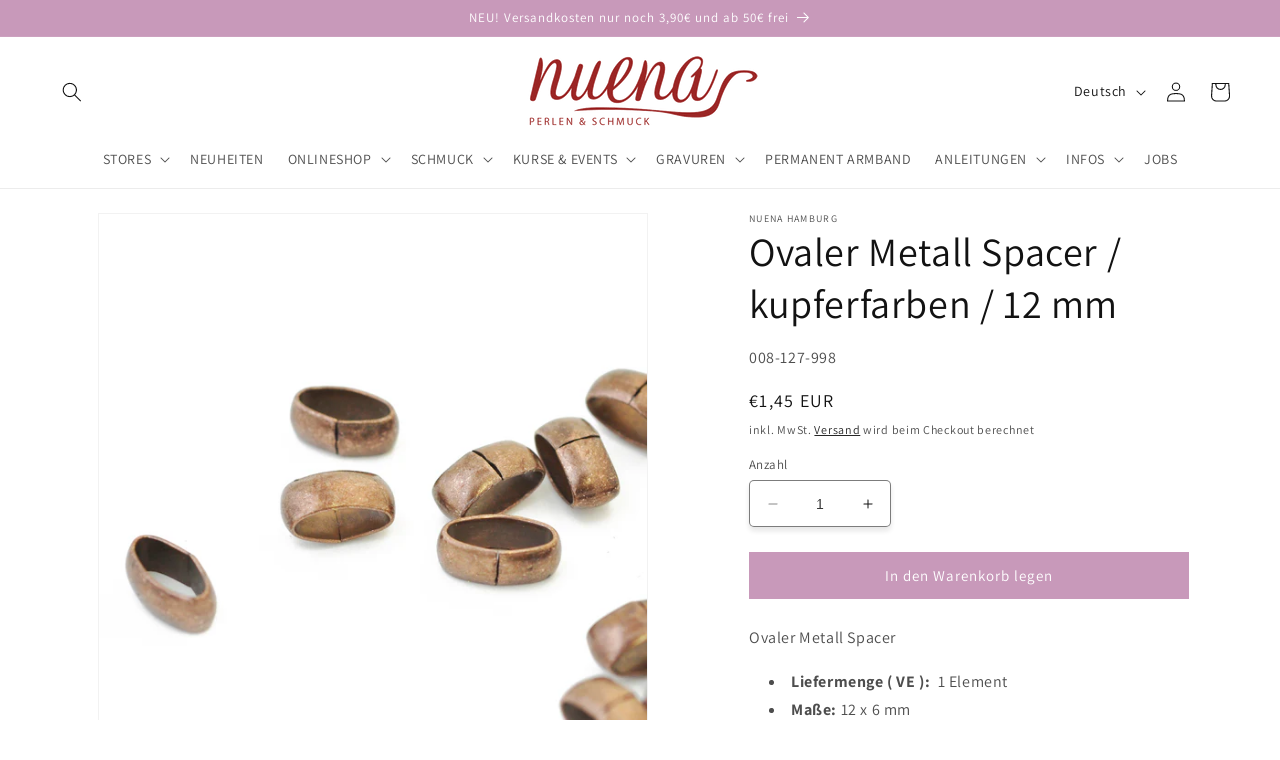

--- FILE ---
content_type: application/javascript; charset=utf-8
request_url: https://searchanise-ef84.kxcdn.com/preload_data.0F1F3x7t4k.js
body_size: 11147
content:
window.Searchanise.preloadedSuggestions=['shamballa band','miyuki rocailles','charm anhänger','anhänger gold','katsuki perlen','miyuki delica','preciosa rocailles','süßwasser perlen','buchstaben perlen','edelstahl vergoldet','perle gold','preciosa glasschliffperlen','anhänger silber','perlen gold','elastisches gummiband','miracle perle','quetschperlen silber','anhänger edelstahl','perlen grün','acryl perlen','mini quaste','gold perlen','charm armband','verschluss karabiner','smiley perle','quetschperlen vergoldet','miyuki rocailles 11/0','edelstahl anhänger','delica miyuki','magic perlen','perlen silber','rose gold','glas perlen','tila perlen','plättchen anhänger','perlen neon','evil eye','perlen weiß','buchstaben anhänger','herz gold','edelstahl kette','herz anhänger','porzellan perle','miracle perlen','perlen buchstaben','perlen 4 mm','silber vergoldet','perlen 2mm','endkappen & kalotten','permanent armband','charm gold','perlen blau','kristall anhänger','briolette strang','süsswasser perlen strang','smiley anhänger','verbinder anhänger','katsuki scheiben perlen strang','delica perlen','nylon band','perlen schwarz','öse bindering','stern anhänger','perle schwarz','shamballa perlen','perlen 4mm','muschel anhänger','hamburg anhänger','zwischenteile silber','perlen 3mm','charms gold','farfalle perlen','anhänger vergoldet','schmuckdraht gold','blume des lebens','schlüssel anhänger','edelstahl kugel','herz silber','rocailles 2,6 mm','miyuki tila','verlängerungskettchen mit','charm gold anhänger','glasperlen 4mm','perlen 1,6mm','swarovski crystals','perlen strang','perle grün','rocailles gestreift','shamballa band 0,7mm','briolette facettiert','schildkröte gold','zwischenteile gold','lava perlen','edelstahl perlen','perlen braun','silber 925 verbinder','armbänder rocailles','perle silber','edelstein strang','bunte perlen','lila perlen','perlmutt perlen','rosenquarz perlen','goldene perlen','jade perle','edelstein mondstein','ohrringe gold','miyuki tila perlen','jade edelstein','perlen set','gummibären anhänger','miyuki delica 11/0','miyuki 2mm','federring verschluss','karabiner gold','herz perle','katsuki armband','kreuz anhänger','öse geschlossen','ketten anhänger','daisy gänseblümchen','kette gold','karabiner verschluss 925er silber','zwischenteile metall','rosa perlen','kauri muschel','bänder um armbänder selber machen','perlen pink','alle perlen','perle pink','glasschliffperlen 3mm','edelstahl verlängerungskettchen','perle türkis','elastisches stoffband','peace anhänger','ohrstecker mit öse','ohrringe selber machen','edelstein perlen','lederband mit verschluss','miracle 4 mm','rocailles 2mm','amethyst perlen','mini quasten','süsswasserperlen weiss','gestreifte perlen','buddha perlen','kaschierperle verdeckperle','blumen perlen','delica mix','anhänger perle','miyuki duracoat','perlen rosa','sterling silber','gutschein online','glass bead','perlen orange','rocailles gold','ring gold','kugeln gold','perlen mix','kleine kugeln acryl','mond anhänger','perlen 2,6mm','aquamarin perle','perlen 3 mm','biege ring','perle blau','grosse perle','draht edelstahl','creolen gold','schmetterling anhänger','kugel silber','rocailles 4,5 mm','925er silb','ohrringe silber','perlen lila','kristall perlen','holz perlen','kleeblatt anhänger','nietstifte gold','süßwasserperlen oliven','seestern anhänger','charms silber','magnetverschluss silber','anker silber','perlen 6 mm','silber perle','perlen gestreift','miyuki fädelgarn','miracle perle 16 mm','edelstein 4mm','schildkröte silber','ketten handyketten','buchstaben silber','bänder fur makramee','glasperlen 3mm','draht silber','achat edelstein','sandelholz strang','schmuckdraht silber','gold kette','blau weiß gestreift','scheiben perlen','engel anhänger','papierboot kette','amazonit türkis','rote perlen','schleife anhänger','4mm perle','stern silber','tila armband','paperclip edelstahl','perlen 6mm','perlmutt stern','diy set','miyuki grün','anhänger kette','draht gold','lapis lazuli','perle armbänder','perlen nadel','festival armbänder','miyuki garn','anker verbinder','swarovski xilion bicone','miyuki gold','ring silber','herz emaille','lederband schwarz','perlen holz','franzbrötchen anhänger','preciosa rocailles gestreift','satin band','mini schildkröte','4mm neon glasschliffperlen','3d perlen','lava stein','magnet verschluss','armband edelstahl','charm silber','perle weiss','fimo anhänger','miyuki nadel','miyuki 11 silk','charms silberfarben','rose perlen','perlmutt blume','vergoldete quetschperlen','infinity verbinder','perlen 2 mm','perlen goldfarben','mini anhänger','perlen kupfer','charms edelstahl','silber verlängerungskettchen','perle rot','rocailles grün','strang glasperlen','anhänger rosevergoldet','perlen mint','rosa perle','quetschperlen rosévergoldet','preciosa neon pink','perlen rot','röhrchen silber','tropfen anhänger','bicone 4mm','jade tropfen','anhänger armband','miyuki faden','perle 12 mm','hamburg charms','perlen 5 mm','edelstein facettiert','buchstaben bunt','große perlen','stern gold','ring verschluss','edelstahl verschluss nuena','anhänger herz','braune perlen','perle 4mm','tigerauge edelstein','miyuki perlen','kugel gold','gold anhänger','koralle opak','anhänger für armbänder','perlen grün 2mm','perle lila','perlen weis','perle rosa','buchstabe silber','öse bindering silber','tschechische perlen','charm ketten','schmuck material','perlen 8mm','schwarze perlen','nietstifte dünn','anker anhänger','edelstein 6mm','makramee armband','papierboot ohrstecker','rocailles 4mm','bicone 3mm','briolette 6 mm','perlen für armbänder','amethyst edelstein','shamballa band nylon','schmuck gummiband','perlen edelstahl','spacer vergoldet','cream pearl','lotusblüte anhänger','miyuki mix','rocailles 4 mm','weiß perlen','origami boot','holzperlen 10 mm','obsidian edelstein','swarovski 3mm','perle 10mm','magic perlen 8 mm','perlen mit grossloch','perlen grau','charm anhänger silber','rocailles blau','rocailles 3mm','anhänger silber 925','anhänger hund','polaris perle','rocailles perlen 2mm','miyuki rocailles 8/0','gold perle','strang turmalin','mini creolen','beige pearl','ohrhaken edelstahl','smiley gold','ösen gold','lapislazuli dunkelblau','glieder kette','glasperle kugel','perle mondstein','perlenbrett auffädelhilfe','rocailles stifte','papier schiff','perlen blau weiß gestreift','edelstahl öse','3mm perlen','buchstabe gold','sonnen anhänger','edelstein scheibe','artistic wire','preciosa rocailles 2','diy anhänger','kugeln metall','perlen stränge','miyuki neon','herz rosé','perlen beige','baby füsse','klappendstück endkappe','ösen edelstahl','quetschröhrchen klein','quaste mini','kugel 6mm','aventurin edelstein','brillenband schlaufe','geburtstag party','perlen vergoldet','blaue perlen','2,6 mm perlen','zahlen perlen','perlen sets','acryl smiley','elefant mini','perlen alle','spaltring edelstahl','silber perlen','preciosa bicone rondelle','holzperlen 7mm','delica 2mm','kalotte gold','verschluss ring','schlüsselring für','selber machen','edelstahl spaltring','anhänger fische','nietstifte 0,5mm','rocailles silber','anker gold','perlen süßwasser','rocailles weiß','neon pink','gänseblümchen glas','neon orange','peace zeichen','perlen bunt','porzellan blume','perle silikon','labradorit edelstein','nietstift edelstahl','gold 2mm','miyuki rocailles silber','edelstahl donut','anhänger rund','mini kristall anhänger','tube perlen','schildkröte acryl','tibet elefant','preciosa glasschliffperlen 4mm','stein grun','chili schote','buchstaben kette','edelstein kugel','edelstahl scheiben','swarovski rund facettiert','amazonit edelstein','mala ketten','große perlen bunt','permanent armbänder','glas perl','perlen grose','perle braun','echte perlen','anhänger blume','perle vergoldet','leder kette','griffin perlseide','miracle armband','tila metallic','kleeblatt charm','make a wish','metall anhänger','perlen brett','anhänger bär','edelstein grün','edelstahl armband','amazonit strang','perlen 12 mm','preciosa rocailles 2mm','925er sterling','süsswasser weiss oval','perle 8mm','hund ballon','öse edelstahl','perlen klein','buchstaben gold','tannenbaum ohrringe','charms weihnachtliches','preciosa rocailles blau weiss gestreift','perle orange','herz deluxe','miyuki rocailles 2mm','kleine perlen','edelstein tropfen','mini muschel','süßwasserperlen 3-4mm','kette mir gravur','kugeln silber','armband gold','fluorit edelstein','yin yang','delica duracoat','perlen halsketten','preciosa rocaille','edelstahl verschluss','perlen herz','super kleber','anhänger rose','good vibes','tila armband sets','karabiner edelstahl','edelstein perle','silber charms','perle natur','silber anhänger','preciosa glasschliffperlen 3mm','anhänger in gold','rose anhänger','sternzeichen anhänger','quetschröhrchen gross','2mm bänder','anhänger sonne','perle glas','perlen rund','blau perle','glaswachsperlen perle','blümchen zwischenteile','delica perlen 1,6mm','grün edelstein','enten anhänger','herz charm','rivoli 14mm','vergoldet wasserfest','imperial jaspis','perlen matt','anhänger stern','anhänger klein','stein anhänger','rocailles gelb','gravur rückseite','anhänger engel','rocailles perlen','herz rot','rocailles perlen gold','rocailles 2 mm','6mm katsukischeiben','quetschperlen gold','buddha kopf','tila gold','edelstahl gold','weisse perlen','miyuki silber','anhänger ass','verbinder v','rosenquarz armband','kristall verbinder','granat edelstein','verschluss kette','öse gold','runde perlen','neon perlen','federringverschluss vergoldet','edelstein 12mm','anhänger tiere','muschel gold','samt band','perlen rund 6mm','pink perle','weiße perle','8mm perle','perlen creme','ringe verschluss','love verbinder','gold ring','versteck perlen','holzperlen 12mm','armband anhänger','nuena anhänger','briolette 2mm','medaillon anhänger','verschluss vergoldet','edelstahl verlängerungskettchen mit anhänger vergoldet 55mm 1 stk','perle aus glas','edelstahl ösen','strang perlen','anhänger sternzeichen','katsuki 4 mm','duracoat gold galvanized','anhänger o','perle 2mm','citrine gelb','buchstabenperlen gold','perlmutt perle','ringe edelstahl','unicorn anhänger','achat 8mm','hamburg plättchen','band 0,5 mm','katsuki 6mm','gold anhänger rund','edelstahl herz','ring zum biegen von ösen','kette edelstahl','onyx edelstein','20 mm perle','anhänger schleife','schneeflocke silber','miyuki duracoat vergoldete','glas anhänger','webband 10mm','anhänger münze','verbinder silber','zur schmuckherstellung','anhänger buchstabe','anhänger rund gold','kugeln 3mm','tila beads','evil eye anhänger','mini zirkon','collierschlaufe klein','perlen smiley','rocailles mix','ketten verschluss','edelstahl kugel massiv','karabiner verschluss edelstahl','band love','edelstahl rosegold','charm family','miyuki long','anhänger weihnachten','perle 30 mm','925er sterling silber','ohrstecker mit kette & öse gold','perlen weihnachten','rosenquarz strang','delica db','perlen 16 mm','perlen schwarz 5 mm','mondstein perlen','perlen rund 4mm','perle grau','flower of life','neon gelb','bindering silber','preciosa rocailles 4,5mm','quetschperle silber','verschlüsse silber','kugel edelstahl','stern edelstahl','fisch perle','charm necklace','edelstein 10mm','verschluss für bänder','jade pink','perle 6mm','kette mit buchstabe','metall engelsflügel','türkis opal','miyuki rocailles 15/0','delica blau','edelsteine 4mm','make-a-wish armband','armband kinder','pastel 2mm','perlen 8 mm','armband miracle','perlen acryl','anhänger coin','armband herz','verbinder gold','charm kette','metall gold','edelstein tr','perlen rocailles','beadalon wildfire','kugel 4mm','silber kugel','gummibären teddy','perlennadel klassisch','rocailles rot','notenschlüssel anhänger','perle blume','sterne gold','ketten bänder','silberne perlen','katze anhänger','edelstein malachit','karabiner rosevergoldet','briolette grün','lotus verbinder','perlen neon pink','süsswasserperlen strang','armbänder personalisierbarer','edelstahl kette vergoldet','spacer silber','kleine delfine','howlith edelstein','preciosa bicone','edelstein 8mm','shop the look','halskette vergoldet','mini strass','rocailles opak','schmuck band','baum des lebens','swarovski perlen','perle herz','mini stern','böhmische perlen','mini stern anhänger','perlen rosegold','creole mini','preciosa gestreift','stopperperle für','jaspis hellblau','perlenwebrahmen aus','ø 12 mm','verbinder 925er','6mm perlen','charm edelstahl','perlen grün 4mm','bänder 0,7 mm','rund gold','gelb perlen','perlen sortierbox','dein charmarmband','2mm silber','edelstahl kette meterware','glasperle beige','taschenanhänger liefermenge','hand der fatima','perlen 5mm','hasulith schmuckkleber','perle großloch','armband perlen','perle lang','acryl blüte','band makramee','kugel diamantiert','kugel 3mm','rocailles orange','band schwarz','perlen doppelbohrung','bindering offen','binderinge silber','glasperle 8mm','rondelle bead','weiss matt','verschluss armband','magic perlen bunt','dat boot','perlen golden','edelstahl ring','stein weiss','brisuren ohrringe','verschluss perlen','edelstahlkugeln massiv','polarstern anhänger','robustes nylonband','hamza anhänger','verschluss silber','anhänger kompass','welle silberfarben','schutzengel gold','dreieck perlenschaufel','24 karat gold','o bead','mama armband','makramee armbänder','perlen rund gold','lebensblume anhänger','rauchquarz edelstein','blau grün','armband silber','buchstabe h','gold rocailles','swarovski herz','silber kugeln','perlen anhänger','ohrhaken silber','verschluss edelstahl','grau achat','band 2mm','perle perlmutt','kristall tropfen','miyuki half tila','rocailles 5mm','half tila','capri blau','perlen rocailles 2,6mm','bergkristall edelstein','faden für perlen','perlen 1,5 mm','ohrhaken gold','fädelgarn perlennadel','rocailles perlen 2,6 mm','armband namen','silber anhänger 925','6mm perle','kunststoff perlen','kolibri anhänger','leuchtturm anhänger','delica opaque','delica eggshell','flügel anhänger','preciosa perlen','perlen 10 mm','perlen 4,5mm','morsezeichen fertigen','werkzeug set','kugel 925 silber','karabiner verschluss vergoldet','spacer edelstahl','silber 4mm','glasperlen gold','würfel 8 mm','rocailles beige','miracle perle 4 mm','band elastisches','edelstein nuggets','quadratische perlen','große bohrung','edelstahl diy kette','blau weiß','elbphilharmonie anhänger','perlenkappen silber','kleine armband perlen','perlen hell','rose vergoldet anhänger','charm perle','925 silber rosevergoldet','rocailles 1,5mm','edelstahl vergoldet ring','buchstabe charm','jade altrosa','ring 925 silber','perle dunkelblau','kupfer perlen','perlen in grün','glasperlen schwarz','silber seestern','perlen edelsteine 8mm','graue perlen','i love','anhänger aus glas','glass perle','magnetverschluss gol','preciosa bicone rondelle bead','ketten meterware','glasperlen 6 mm','perle blau weiss','to rocailles','meer perlen','landschaftsjaspis edelstein','textilband stoffband','roter jaspis','2,6mm perlen','geburtstag bei nuena','18k vergoldet','web band','choker kette','swarovski kugeln','silikon schiebeverschluss','edelstahl stern','edelstahl perle gold','delica 1,6 mm','hämatit gold','blauer chalcedon','fimo perlen','perle transparent','sea opal','delica neon','big eye nadel','kristall tropfen anhänger','miyuki rocailles rün','kugel 12mm','miyuki 3mm','board dieser','white opal','gold kugeln','edelstein tigerauge','zarte kette','mini mond','ring rose','schmuckdraht 1 mm','jade mint','schlüsselanhänger aus','herzen edelstahl','perle tuerkis','armband personalisiert','anhänger glas','rot weiß gestreift','miyuki rocailles grün','anhänger herz gold','jade 4mm','perle buchstaben','glasperlen 6mm','miracle perlen mm','neon delica','rocailles pink','tila miyuki','anhänger freundinnen','edelstein 2mm','weiße perlen groß','perle bunt','montierter verschluss','rocailles grau','rocailles perlen weiß','lapislazuli blau','miyuki rocaille','edelstein howlith','perle würfel','edelstein rechteck','perlen 7mm','zircon perle','strang glasperlen 4mm','edelstahl verschlüsse','armband vergoldet','scheiben gold','miyuki beading','glasschliffperlen schwarz','armband mit gravurplättchen','flache perlen','bicycle charm basic edelstahl kette','herz edelstahl','perlen trenner','4mm edelstein','grün weiß gestreift','perlen armband','charm armbänder','griffin perlseide or','gold armband','nietstift rosegold','filigrane perlenkappen','katsuki strang 4 mm','band 0,7 mm','kugel vergoldet','quarter tila','herzen gold','öse bindering silber vergoldet','rocailles schwarz','anhänger welle','rainbow pastell perlen','herz metall','2mm perlen','pfote anhänger','perlen 10mm','edelstein blau','anhänger rot','perlen blau weiß','perlen 925er','charm blüte','fusskettchen etc','miyuki duracoat vergoldete elemente','perle gestreift','silber kette','perlen tropfen','verbinder ringe','pferd anhänger','10mm farbe','spacer rosegoldfarben','ohm anhänger','hämatit mini','verschluss messing','edelstahl charm','schwarz 4mm','anhänger emailli','gold verschlüsse','mini kristall','edelsteine facettiert','perle anhänger','quetschperlen 4 in','erdbeer emaille','miracle perle 20mm','buchstabe f','miyuki rocailles 8/0 duracoat gold galvanized','edelstein oval','donut zwischenteil','kette meterware','schutzengel verbinder','schwarz 6 mm','kalotte klappkalotte','herz kette','buddha acryl','briolette blau','anhänger ente','ring gelötet','blatt anhänger','herz perlen','draht kette','edelstahl schiebeverschluss','armband auge','armband mit gravur','perle glitzer','kugelkette vergoldet','zwischenteil silber','metall herz','naturstein rot','foto armband','ö buchstabe','edelstahl kugel 6mm','karabinerverschluß silber','goldene scheibe','miyuki delica perlen','verbinder unendlichkeitszeichen','süsswasserperle blau','24 k charms','baby armband','chinesiche glückskatze','sternen perlen','verschlusse gold','om anhänger','delica gold','eifelturm gold','edelstein 14mm','papierschiff kette','weisse perle mit buchstaben','herz rosa','perlen weiß glas','ø 14 mm','möwe anhänger','edelstein perlen schwarz','gravur anhänger','perlen charms','anhänger verbinder','perlen green','silber ohrringe','armband partnerarmband','koralle anhänger','grün 4mm','glasschliff grün 4mm','edelstahl perlen vergoldet','rocailles cream pearl','selber design','perlen charm','stränge holzperlen','buchstabe n','charm tier','neon grün','rocailles 4,5mm','charms gold farben','buchstaben charms','öse schlüsselanhänger','perle weiß blau','or ca','blau gestreift','messing perlen','kugel 4 mm','perle neon opak','kugel 14 mm','glasperle rund','hamburg charm','armband selber machen','charm schleife','miyuki perlen 2mm','ring für anhänger','neon rainbow','karneol variiert','schmuck selber machen','auffädelhilfe sortierbrett','crimpzange profi','schmuck ringe','perlen dunkelblau 3mm','edelstahl ketten','flieder perle','monstera anhänger','glasperle lila','glasperle grün','doppel öse','creole mit anhänger','perle gelb','anhänger tropfen','auge armband','öse bindering edelstahl','lila opal','rocailles 3 mm','buchstabe l','scheibe 4mm','sterling silber kugeln','silber 4 mm','grün charm','perle violett','kette silber','perlen blau edelstein','glas pink','perlen apricot','armband stern','gold galvanized','segelseil kordel','perle neon','perle stern','armband charm','perlen 2cm','perlen marmoriert','perlen weiß 3mm','pastell mix','ohrringe perlen','perlen gelb','glasperle pink','silber miyuki','blüten perle','creole silber vergoldet','acryl kugeln silberfarben ø 4 mm','anhänger muschel','eckige perlen','reisen anhänger','armband metall','berg anhänger','befestigung von','engel armbänder','silber armband','armband boot','herz silberfarben','s buchstaben','gold miyuki','anhänger plättchen','federringverschluss vergrossert','neon gr','strand beach','d ring','kugeln rosevergoldet','kreuz kreuz','glasperlen opal','edelstein trommel','opal anhänger','perlen jadekugeln','polaris perle pink','peace weiss','herzperlen gemischt','disco balls','best friends','nylonband orange','edelstahl kugeln','armband für anhänger','türkis edelstein','miyuki rocailles 2 mm','jade armbänder','4mm weiß','garn mit verschluss','anhänger rosa','edelstahl welle','miyuki rocailles beige','schmuckdraht vergoldet','anhänger 925er','längliche perlen','steuerrad anhänger','perlen sterne','1,6mm gold','kunststoff perle','starter set','lebensblume silber','lotusblüte edelstahl','quaste braun','gänseblümchen aus glas','earring fliegenpilz','runde metallperlen','porzellan blüte','verschluss elastisches band','perlen 2,5 mm','beadalon mm','perle mit grosslochperle','2mm gold','perlennadel aufgezogen','briolette strang mm','aus glas','armband buchstaben','perlseide mit','perle rosegoldfarben','edelstahl scheiben space','rote steine','perlenkappe filigran','knoten machen','briolette schwarz','katsuki perlen 6mm','grün ring','baumwolle band','sterne silber','edelstahl endkappen','perlen stoff','jade gefärbt','biwa perlen','elefant tibet','perle 3mm','lederband grün','italienisches lycra','rosa herz','buchstabe v','glasschliffperlen 4 mm','füsschen anhänger','jade grün','glas blau','xilion bicone','hematite rocailles','bindering gold','tropfen anhänger für creolen','3mm rocailles','magic mm','miyuki weiß','cat armband','figaro armband','schwarz weiss','creolen anhänger','rosévergoldete ösen','8/0 miyuki rocailles','goldene miyuki rocailles','verschluss gold','gold edelstahl','katsukischeiben 4mm','edelstein zylinder','briolette gold','perlen metall','jade edelstein kugel','gold kugel','perlen für kinder','delica matt','miyuki armband','einhorn unicorn','stern perle','katsuki perlen neon 6 mm','perlmutt herz','preciosa orange','gold herz','rote perle','roter aventurin','miyuki quarter tila','miyuki rocailles türkis','rot klein','edelstahl mini strass','polarisperlen 8 mm','teddy anhänger','verschluss goldfarben','ø 3mm','shamballa band weiss','edelstahl zwischen','jade 6mm','perle flach','4,5mm glas rocailles','khaki perlen','edelstein kugel weiss','herz 12 mm','band weiß','öse offen','herz schmuck','perlen kugeln','anhänger edelstein','bunte kette','perle strass','edelstein pink','oval per','anhänger love','perlen kristall','perlen 4,5mm silbereinzug','925 silber quetschperlen','für armbänder','acryl weiß','handykette schildkröte','acryl herzen','de mööv','edelstahl perlen silber','mädchen verbinder','mit teddy','katsuki neon','faden fur ketten','acryl stern','anhänger planet','farfalle marmor','flugzeug travel','metall goldfarben','perlen weiß 2 mm','edelstahl kugel 2 mm','kette mit','einzelnen kettel','perlennadel shamballa','stern anhänger silber','zwischenperlen edelstahl vergoldet','mini perlen','delica perlen 2','rizo beads','preciosa blau weiss','rocailles lila','perle fisch','hamza hand','herz verbinder','buchstaben armband','ring 20mm','edelstahl 3mm','karabiner messing','glasschliffperlen 6mm orange','miyuki rocailles gold','herzen acryl','herz groß','buddha kopf silberfarben','buchstabe a','lebkuchen männchen','grün gestreift','bead loom','acryl schwarz','anhänger bunt','buchstabe e','edelstahlkugeln gold','miyuki creme','perlen grün 3mm','perle dunkel grün','perlen weiß 4,5mm','preciosa glasschliffperlen neon','charms smiley','armband set','gutschein für','perlen für ohrringe','edelstahl wasserfest','preciosa opak','silber verbinder','rosa opal','ring an','herz element','weiß grün','runde perle','fusskettchen shell süß','transparent perlen','g charm','xl muschel anhänger','gold ketten','edelstein perlen 8 mm','ketten metall','miyuki delica grün','anhänger erde','charms weihnachten','perlenkappen gold','gold brisur','perlen briolette','book your spot','facettierte tropfen','flugzeug anhänger','origami papierboot','silber draht','silber armbänder','rose vergoldet','anker mitgraviert','perle tropfen','edelstahl armband silber','rocailles 5,5 mm','rocailles koralle','was kostet ein','perle rund 6mm','shamballa makramee armband','seestern gold','glasperlen mm','silber ketten','schlamm opak','rose ohrring','925 perlen 6mm','12mm farbe','charms uhr','quetschperlen 3mm','turmalin 8 mm eines','turmalin 8 mm','runde weiße perlen','glasschliffperle grau','24 k perle','edelstahl charm armband classic oval','edelstahl charm armband','kugel 925er silber','perle edelstein','rosegold plättchen','silber 925 vergoldet','tigerauge perle','charm buchstaben','strass steine','1mm band','preciosa glasschliffperlen grau opal 100 stk 3mm','rondelle bead light','rosa porzellan perlen','knebelverschluss 2-teilig','weiß opak','rocai 2,6mm','buchstabe schwarz','miyuki silverlined','miyuki rocailles silber 3mm','babyblauen perlen','roter jaspis perlen','edelstahl anker','seestern silber','lebensbaum anhänger','mini quasten mit','3 mm perlen gestreift','edelsteinperlen mm','edelstahl öse rose','rocailles neon','schlüsselring gold','preciosa rocailles 9/0','super due','925er öse','dino kette','ganz kleine','bicycle edelstahl','edelstahl 6mm','schnecke muschel','charm kette gold','karneol perlen','karneol tropfen','edelstein armband','charm weihnachten','rosa mit','anhänger blau silber','perle muschel','steine für kette','und zeichen','cha anhänger gold wasserfest','jade perlen','perlen türkis','perlen neon gelb','perlen flieder','katsuki grau','rocailles matt','bindering set','clip anhänger','halskette miyuki','metall armband','spacer donut','perle 10 mm','glas lila','edelstein 12x4mm','crystal perle 1mm','pink rocailles','rechteckige perlen','stopper perle','charm wal','brisur silber','rocailles 2,5mm','weiß rocaille','beige perlen','glasschliff pink','quetschperle 925er','armband blue','ohrring verschluss','anhänger mädchen','perlen bint','braun matt','stadt anhänger','permutt blume','armband mit charm','925er anhänger welle','perle glass schliff','perlen edelstein','goldene charms','rocailles white opal','halskette gold','perlen 2,5mm blau','perle blau rund','glasperle 8 mm','rosenquarz herz','edelstahl vergoldete kugeln','miyuki rocailles 3 mm silber','glasperlen 4 mm','rosa ab','glasschliff rosa','stern 925er','sterling karabiner','brille schlaufe','anhänger resin','armband rot','flache runde perle','armbänder gravieren','preciosa pink','ente anhänger','miyuki delica duracoat','perle hellblau','lila opal 15gr','hund charm','edelstahl kugeln massiv rosévergoldet ø 4 mm × 1 20 stk','miyuki rainbow','acryl kugeln gold','perlen 3,5 mm','muscheln kette','miyuki hellblau','öse nickelfrei','anker ohrstecker','rosa jade','band elastisch','rot weiss','muschel perlen','miracle perle rosa','goldene armbänder','scheibe 4mm goldscheiben','miyuki tila silber','edelstahl kette zarte','jadekugeln 4mm','kreuz vergoldet','anhänger kinder','kette silber mit','to verschluss','perle kugel weiss','miyuki 11/0 opak','verbinder herz','tila grün','armband baby','perlen pink orange','perlen 2mm edelstahl','perlen mit durchmesser 1 mm','anhänger l','opal ab','925er rose kette 42','karabiner verschluss 925er silber 18k vergoldet × 10','edelstahl ohrring','miyuki rocailles mix','kette für charms','stab perle','edelstein 9 mm','mix seewiese','miyuki delica silber','pink 4 mm','rocailles gold 2mm','perlen glas','edelstein perle rosa','briolette 2 mm','charms goldfarben','4mm jadekugeln','miyuki 2 mm','silber rund','ora nge','gummiband 1mm','miyuki rocailles 4 mm','verschluss mit ketten','anthrazit perle','perle länglich','besondere perlen','mini quaste mit kappe','gummiband 100 m','glasperle kugel aqua opal ø 6mm','gold perlen wasserfest','karma armband','band gold','charmketten eignen','sterling ring','delica orange','miracle 16mm','bohrung 2mm','miracle blau','twisted glasperle','farfalle solgel','edelstein perle 2mm','anhänger pferd','delica grau','24k perlen','kristall stab','grau opal','mit quasten','miyuki silber 11/0','perle plastik','als stopperperle','edelstein rhodonit','miyuki grau','goldene anhänger','miyuki weiss opak','goldene rocailles','ring vergoldet','lycra 5 mm','bär anhänger','quaste in weiss','fimo avocado','swarovski xilion bicone crystal','bänder 10mm','armband mit','preciosa glasschliff gold','swarovski bicone 3mm','stifte goldfarben','perlen gold 2mm','auge evil','grün glas','perle 30mm','edelstahl peace anhänger','kugel anhänger','blümchen spacer','edelstahl mini','süße anhänger','miyuki delica bunte','peyote geeignet','rose opal','fisch anhänger','kleine boxen','perle silber 4mm','glasperle blau matt','rechteckige perle','bunt mix','verbinder 10mm','rose schwarz','katsuki 6 mm','papierboot armband','smiley pink','perle swa','preciosa turquoise','sonne anhänger','anhänger eifelturm','edelstahl blume','personalisierte kette','preciosa neon','messing kette','rocailles gold 3mm','kreuz schmuck','magnetverschlüsse sind','stein blau','herz perlmutt','emailliert rosa','rocailles bunt','edelstahlscheiben 4 mm gold','buchstaben ketten','preciosa white opal','preciosa rocailles 4,5 mm','quetsch perlen','acryl perle','herz blau','mutter tochter','silber 10mm','filigran orient','moon anhänger','auge perle','kette vergoldet','gold 3mm','grün 6mm','mond silber','oval cream','perlen schwarz weiß','perlen mit kleinen','jade blau','ohrringe grün','schwarz rot goldfarben','metall schwarz','permanent bracelet','federring verschluss vergoldet','tila set','perlen blumchen','fimo mix','anhänger echt gol','chalcedon edelstein','spacer zwischenteil','glasschliffperlen rosa','miracle mm','süßwasserperlen rund','quetschperle gold','verbinder unendlich','perlen rund weiß','anhänger fisch','armband kleeblatt','jade edelstein 4mm','miyuki rocailles duracoat','miyuki rocailles silverlined gold','preciosa glasschliff','magic perlen 10 mm','nietstifte vergoldet','perlen stoff rund','anhänger acryl perle','edelstein würfel','charm auge','perle silber 12','edler edelsteinstrang','perlen 1 mm','stern element','briolette rot','anhänger mit fassung','tila half','8mm edelstein','anhänger mit stein','hund ballon charms','wachsperlen mm','crystal iris','perlen 14mm','glasperle facettiert','edelstein weiss','tropfen rot','mini strass anhänger','mother of','gutes karma','perlen würfel','halsreif mit','armband selber','miyuki ceylon','12 mm stern','gummibärchen ohrringe','goldener anhänger','neon band','rocailles blau weiss','blume mix fimo','beading loom','light turquoise','ohrschraube ohrclip','big eye','flache süsswasserperlen','briolette pastell mix','perlen weben','porzellan perle blume grün','gravur armband','öse silber','eifelturm anhänger','preciosa 3mm','armband personalisiert mit gravur','0,4 mm draht','edelstahl kompass anhänger','glasperle oval','glasschliffperlen gelb','edelstahl kugeln massiv','acryl smiley gold','armband edelstahl buchstabe','creole silber','perle 12mm','mit steinen','ohrringe verschluss','emaille anhänger','orange per','anhänger neon','grosse kugeln silber','europa passage','sternzeichen waage','buchstaben initialien','ohrstecker mit','naturstein blau','rocailles türkis','glasschliffperlen rot 6mm','rose vergoldet nietstifte','kugel 4mm vergoldet','6mm gr','perle mind','preciosa gold','2mm kugeln','perlen edelsteine','buchstabe anhänger','edelstahl 2mm','neon preciosa','flower beads','silver bead','für beadingloom','amethyst lila','verschluss quetschperlen','rosa smile','kautschukband neon','perlmutt nuggets','aus perlen','hexagon element','bicycle charm','tannenbaum anhänger','kugeln metall silber','preciosa crystal','gummi stopper','miracle perle rot','silber 3mm','robustes nylon','cutter zange','acryl kugeln','feine edelstahl kette silberfarben','quetschperlen edelstahl','peace silber','rocailles 5 mm','blümchen zwischenteil','herz armband','shamballa anhänger','anhänger 4mm','briolette 6mm','perlen mit buchstaben','perlenkappen floral','geschlossene ösen','juwelier schmuckdraht','evil eye armband','runder anhänger','preciosa rocailles opal','rocailles weiß lila','anhänger stein grün','love armband','elastisches band','2 mm blau','pinke perlen','gestreift preciosa','ring sterling','edelstahl katze','kugel dunkel','kugeln 2 mm','fläschchen mit perlen','miyuki rocailles 3,0','verschluss verlängerung','vernähtes baumwollband','ösen biegen','verschluss geschlossen','gravur vorlage','boho anhänger','perlmutt square anhänger','metall ring','3d 8mm','perlenweben direkt','kugel metall goldfarben','schmuck verbinder','kugel 8mm','quetschperle mit','quetschperlen edelstahl vergoldet','edelstein 8 mm','edelstahl nietstift','edelstahlkugel massiv 3 mm','mama anhänger','heart gold','anhänger silber 925 mit 9mm öse','miyuki matt','perle vergoldet 4mm','acryl buchstaben','handykette fruits','edelstahl ohrringe','preciosa glasschliffperlen neon pink','jade armband','spacer perlenkappen','silber kreis','glasschliffperlen grün','miyuki rocailles 3mm','delica aquamarine','briolette kristall','karma armbänder','4 goldene perlen','bajonett verschluss','bindering rosegold','edelstein lassen','metall perlen rose farben','e 6 mm','ohrhaken messingfarben','armband buchstabe','mini zirkon anhänger','anleitung miyuki','crystal matt silbereinzug','glaswachsperle 8 mm','rocailles opaque','1mm innendurchmesser perlen','pinke perle','sterling silber perlen','metallperlen vergoldet','glasschliffperle pink','satinband mm','glasperle 6mm','preciosa rocailles beige pearl 9/0','nietstift silberfarben','instagram armparty','shamballa gelb','miyuki delica mix','miyuki gold 2mm','glass grün','perle zahl','note anhänger','teddy mit','armband lila','swarovski elements','draht 0,35mm','verschlüsse 6mm','miracle perle bunt','schei e','zwischenteil gold','hirsch kopf','gestreift qualität','strass perle','in the','fimo süßigkeiten','bead cap','edelstahl anhänger gold','smiley rund','o ring','holz anhänger','verbinder 925 anker','mini quaste 112','verbinder 12mm','naturstein braun','edelsteine braun','kette gold muschel anhänger','bindering edelstahl','acryl perlen bunt rund','perle mit','mint opak','herz anhänger 3d 24k vergoldet ø 10 mm','natürliche süßwasserperlen','kette mit muschel grün','katsuki grün','buchstaben rosegoldfarben','miyuki rocailles weiß','anhänger gold buchstaben','schwarz 3mm','perlen schwarz 4mm','perlen weiß 2mm','perlen matt 3','perlen matt 2mm','emaille mint','silber meterware','spielkarte anhänger','a buchstabe silber','krone gold','6 mm glasperlen','6 mm glasperle','preciosa opal','anhänger 925er silber 6x10mm','rose opal anhänger 925er silber 6x10mm','baumwollband 1,0mm anthrazit','stäbchen rocailles','aus 925 silber','fur ihn','perle chinesiche','preciosa glasschliffperlen grau opal 100 stk 3','eg jad','perlen fuchsia','achat pink','miyuki rocailles violet rainbow','love hamburg','quetschperlen 2,5 mm','kirschen anhänger','rainbow rocailles','rot armband','edelstahl vergoldet perlen','perlen 6mm beige','endkappen ohne öse','gutschein digital','miyuki galvanisiert','kleine holzperlen','charm herz','briolette beige','briolette strang beige','briolet beige strang','shamballa peach','perle armband','perlen blau weis','perle melone','charm melone','kugel 2 cm','rocailles lila matt 4','perlen tannenbaum','perlen holzperlen','rocailles preciosa','ladengutschein online','lila smiley','augenförmige amulette','grün blaue perlen','miyuki long magatama','miyuki tl','miyuki htl','edelstahl zubehör','achat armbändern','acryl smiley rund flach gelb','quetschperlen 925er','kugel s','draht 49 strang','4mm blau','6mm süßwasser','opak matt','rosegold karabiner','kleines herz','gravuren armband','webbänder 15mm','schiebeverschluss armband','miracle perlen braun','armband lederbänder','miracle weiss','überraschungstüte gibt','karabiner verschluss 9mm','preciosa schwarz','verschluss magnet','edelstein mini','stränge 4mm','jade tropfen rot','youtube anleitung','delica violet','edelstein perlen weiß','edelstein perle weiß','edelstein perle 6mm','edelstein perle schwarz','perlen spacer gold','edelstein perlen 12 mm','armband blau','verlängerungskettchen rose','makramee verschluss','miyuki turquoise','delica galvanised','schleifen charm','holzperlen braun','ketten zum selbermachen','fliegenpilz anhänger','anhänger boot','miyuki delica set','edelstein orange','halsreif edelstahl','rocailles creme','anhänger walflosse','edelstahl hexagon vergoldet','creole edelstahl','armband perlen weiß','swarovski ohrringe','acryl schleife','glasperle rot','sodalith edelstein','ring őse vergoldet','perlen 2 mm holz','perlen 2 mm onyx','perlen 2 mm matt schwarz','kann man zusammen','kette 60cm','rose gold schmuck','acryl neon','am or ohrringe','armband endstucke','endstücke besonders','öse offen silber','anhänger wolke','anhänger monstera','verbinder erde','schmuck anhänger','perlen echt silber','hund anhänger','edelstahl kugeln 4 mm','rocailles 4,0 mm','charm hund','book y','perle edelstahl gold','liefermenge ve','edelstahl ringe','herz ring','kugeln rose','miyuki rocailles 41088','grau matt','herz perl silber','perlen bronze','personalisierbares buchstaben armband','personalisiertes armband','mondstein beige','perlen babyblau','hunde charm','diy sets','lederband rund','charm anhänger a','perlen und schmuckzubehör aus','perlen und zubehörteile perfekt','verschiedene perlen und zubehörteile','wachs weiss','perlen rosevergoldet','perlen rose','perle tropfenform','hämatit armbänder','röhrchen gebogen','1mm perle','golden mini','perlenkappe vergoldet','ganz kleine perlen','magnetverschluss zum einkleben','große glasperlen','perlen moosgrun','edelstahl verbinder','acryl bernstein','musik anhänger','perlen schlamm','armband 1 cm','gummiband 0,7 mm','kleine glücksarmbänder','ohrstecker silber','perlen viereck','perlen eckig','vintage anhänger','vintage tropfen','karabiner für schlüsselanhänger','preciosa 1,6 mm','preciosa 1,5 mm','verschlüsse für armbänder','4mm zart rosa jade','edelstahl magnet','stein türkis','miyuki 3mm silber','perlen lila flieder','ohrring zubehör','perle rechteck','mädchen anhänger','anhänger rosevergoldet 10 mm','ohrring vergoldet','kleber für elastisches gummiband','ringe by nuena','herzen anhänger','rocailles gelb opak','rocailles grün opak','glasschliff rot','glasschliff gelb 4mm','shamballa armband','armband sets','meterware kette','artikel delica','weiße rocailles','sterne perlen','perlen lila orange','3mm stärke','starter sets','draht set','spacer quadrat','schiebe perlen gold','perlen 2-3mm','rocailles 2,6 opak','rocailles 110 gramm','jump ring','mondstein splitter','charm lebensbaum gold','charms lebensbaum','anhänger herzen','gummiband 0,7mm','ohrring silber','perlen mit herzzeichen','rosa 4mm','buchstaben charm','perle edelstahl','stern charms edelstahl','kristall anhänger grau','koralle orange','glasschliff 4mm','brezel verbinder','herz messing','miyuki blue','edelstahl ohrhaken','miyuki tila armband','perlen mit öse','monstera charm','emaille perlen','baby kind','charms baum','anhänger uhr','charms schlüssel','handgemachte charms','charm katze','nuena quaste','charm hamburg','spacer scheiben','flieder lüster','preciosa rocailles light violet opak','shamballa armband anleitung','gravierbare anhänger','gravierte plättchen','armbänder selber machen','jade kette','endkappe 7mm','glasschliffperlen 10mm','ohrring schleife','circle kette','silber 925 ketten','strass silber','ketten mit bild','preciosa glasschliff grau'];

--- FILE ---
content_type: application/javascript; charset=utf-8
request_url: https://searchanise-ef84.kxcdn.com/templates.0F1F3x7t4k.js
body_size: 2408
content:
Searchanise=window.Searchanise||{};Searchanise.templates={Platform:'shopify',StoreName:'NUENA HAMBURG',AutocompleteLayout:'multicolumn',AutocompleteStyle:'ITEMS_MULTICOLUMN_LIGHT',AutocompleteCategoriesCount:4,AutocompletePagesCount:0,AutocompleteItemCount:25,AutocompleteShowRecent:'Y',AutocompleteShowMoreLink:'Y',AutocompleteIsMulticolumn:'Y',AutocompleteTemplate:'<div class="snize-ac-results-content"><div class="snize-results-html" style="cursor:auto;" id="snize-ac-results-html-container"></div><div class="snize-ac-results-columns"><div class="snize-ac-results-column"><ul class="snize-ac-results-list" id="snize-ac-items-container-1"></ul><ul class="snize-ac-results-list" id="snize-ac-items-container-2"></ul><ul class="snize-ac-results-list" id="snize-ac-items-container-3"></ul></div><div class="snize-ac-results-column"><ul class="snize-ac-results-multicolumn-list" id="snize-ac-items-container-4"></ul></div></div></div>',AutocompleteMobileTemplate:'<div class="snize-ac-results-content"><div class="snize-mobile-top-panel"><div class="snize-close-button"><button type="button" class="snize-close-button-arrow"></button></div><form action="#" style="margin: 0px"><div class="snize-search"><input id="snize-mobile-search-input" autocomplete="off" class="snize-input-style snize-mobile-input-style"></div><div class="snize-clear-button-container"><button type="button" class="snize-clear-button" style="visibility: hidden"></button></div></form></div><ul class="snize-ac-results-list" id="snize-ac-items-container-1"></ul><ul class="snize-ac-results-list" id="snize-ac-items-container-2"></ul><ul class="snize-ac-results-list" id="snize-ac-items-container-3"></ul><ul id="snize-ac-items-container-4"></ul><div class="snize-results-html" style="cursor:auto;" id="snize-ac-results-html-container"></div><div class="snize-close-area" id="snize-ac-close-area"></div></div>',AutocompleteItem:'<li class="snize-product ${product_classes}" data-original-product-id="${original_product_id}" id="snize-ac-product-${product_id}"><a href="${autocomplete_link}" class="snize-item" draggable="false"><div class="snize-thumbnail"><img src="${image_link}" class="snize-item-image ${additional_image_classes}" alt="${autocomplete_image_alt}"></div>${autocomplete_product_ribbons_html}${autocomplete_product_code_html}${autocomplete_product_attribute_html}<span class="snize-title">${title}</span><span class="snize-description">${description}</span>${autocomplete_prices_html}${autocomplete_in_stock_status_html}${reviews_html}</a></li>',AutocompleteMobileItem:'<li class="snize-product ${product_classes}" data-original-product-id="${original_product_id}" id="snize-ac-product-${product_id}"><a href="${autocomplete_link}" class="snize-item"><div class="snize-thumbnail"><img src="${image_link}" class="snize-item-image ${additional_image_classes}" alt="${autocomplete_image_alt}"></div><div class="snize-product-info">${autocomplete_product_ribbons_html}${autocomplete_product_code_html}${autocomplete_product_attribute_html}<span class="snize-title">${title}</span><span class="snize-description">${description}</span><div class="snize-ac-prices-container">${autocomplete_prices_html}${autocomplete_in_stock_status_html}</div>${reviews_html}</div></a></li>',AutocompleteResultsHTML:'<div style="text-align: center;"><a href="#" title="Exclusive sale"><img src="https://www.searchanise.com/images/sale_sign.jpg" style="display: inline;" /></a></div>',AutocompleteNoResultsHTML:'<p>Sorry, nothing found for [search_string].</p><p>Try some of our <a href="#" title="Bestsellers">bestsellers →</a>.</p>',LabelAutocompleteSuggestions:'Häufigste',LabelAutocompleteCategories:'Kategorien',LabelAutocompletePages:'Seiten',LabelAutocompleteProducts:'Produkte',LabelAutocompleteMoreProducts:'Zeige alle [count] Produkte',LabelAutocompleteNothingFound:'Entschuldige, leider nichts gefunden [search_string].',LabelAutocompleteMobileSearchInputPlaceholder:'Durchsuche unseren Shop ...',LabelAutocompleteFrom:'Von',LabelAutocompleteSku:'Art.Nr.',LabelAutocompleteNoSearchQuery:'Hier kannst du deine Suche angeben ...',LabelAutocompleteResultsFound:'Habe [count] Ergebnisse für "[search_string]"',LabelAutocompleteDidYouMean:'Oder meinst du vielleicht: [suggestions]?',LabelAutocompleteSeeAllProducts:'Zeige alle Produkte',AutocompleteProductDiscountLabelShow:'Y',ResultsShow:'Y',ResultsStyle:'RESULTS_BIG_PICTURES_NEW',ResultsItemCount:50,ResultsShowProductCode:'Y',ResultsShowCategoryImages:'N',ResultsShowPageImages:'N',ResultsDescriptionStrings:0,LabelResultsSortBy:'Sortiert nach',LabelResultsSortRelevance:'Relvanz',LabelResultsSortTitleAsc:'Titel: A-Z',LabelResultsSortTitleDesc:'Titel: Z-A',LabelResultsSortCreatedDesc:'Datum: neu bis alt',LabelResultsSortCreatedAsc:'Datum: alt bis neu',LabelResultsSortPriceAsc:'Preis: niedrig nach hoch',LabelResultsSortPriceDesc:'Preis: hoch nach niedrig',LabelResultsBestselling:'Meist verkauft',SmartNavigationOverrideSeo:'Y',ShowBestsellingSorting:'Y',ShowDiscountSorting:'Y',LabelResultsTabCategories:'Kategorien',LabelResultsTabProducts:'Produkte',LabelResultsTabPages:'Seiten',LabelResultsFilters:'Filter',LabelResultsFrom:'Von',LabelResultsSku:'Art.Nr.',LabelResultsAddToCart:'In den Einkaufswagen',LabelResultsViewProduct:'Details',LabelResultsQuickView:'Schnellansicht',LabelResultsViewFullDetails:'Detailansicht',LabelResultsQuantity:'Anzahl',LabelResultsViewCart:'Zum Einkaufswagen',LabelResultsShowProducts:'Es sind [count] Artikel',LabelResultsResetFilters:'Filter zurücksetzen',LabelResultsBucketsShowMore:'Zeige mehr',LabelResultsInfiniteScrollingLoadMore:'Zeige mehr',LabelResultsPaginationPreviousPage:'← Vorher',LabelResultsPaginationNextPage:'Nächste →',LabelResultsPaginationCurrentPage:'[page] von [total_pages]',CategorySortingRule:"searchanise",ShopifyCurrency:'EUR',ShopifyMarketsSupport:'Y',ShopifyLocales:{"en":{"locale":"en","name":"English","primary":false,"published":true},"de":{"locale":"de","name":"German","primary":true,"published":true}},ShopifyRegionCatalogs:{"DE":["13157990667"],"SE":["4100325643"],"PT":["4100325643"],"PL":["4100325643"],"NL":["4100325643"],"IT":["4100325643"],"IE":["4100325643"],"FR":["4100325643"],"FI":["4100325643"],"ES":["4100325643"],"DK":["4100325643"],"CH":["4100325643"],"BE":["4100325643"],"AT":["28717809931"],"CZ":["28717842699"]},StickySearchboxPosition:'top-left',PriceFormatSymbol:'€',PriceFormatBefore:'€',PriceFormatDecimalSeparator:',',PriceFormatThousandsSeparator:'.',ColorsCSS:'.snize-ac-results .snize-label { color: #999999; }.snize-ac-results .snize-suggestion.snize-recent { color: #333333; }.snize-ac-results .snize-title { color: #121212; }div.snize-ac-results.snize-ac-results-mobile span.snize-title { color: #121212; }.snize-ac-results .snize-description { color: #666666; }div.snize-ac-results.snize-ac-results-mobile .snize-description { color: #666666; }.snize-ac-results .snize-price-list { color: #121212; }div.snize-ac-results.snize-ac-results-mobile div.snize-price-list { color: #121212; }.snize-ac-results span.snize-discounted-price { color: #949494; }.snize-ac-results .snize-view-all-link { color: #747474; }.snize-ac-results .snize-view-all-link .snize-ac-results-arrow { background-image: url("data:image/svg+xml,%3Csvg xmlns=\'http://www.w3.org/2000/svg\' viewBox=\'0 0 448 512\'%3E%3Cpath fill=\'%23747474\' d=\'M190.5 66.9l22.2-22.2c9.4-9.4 24.6-9.4 33.9 0L441 239c9.4 9.4 9.4 24.6 0 33.9L246.6 467.3c-9.4 9.4-24.6 9.4-33.9 0l-22.2-22.2c-9.5-9.5-9.3-25 .4-34.3L311.4 296H24c-13.3 0-24-10.7-24-24v-32c0-13.3 10.7-24 24-24h287.4L190.9 101.2c-9.8-9.3-10-24.8-.4-34.3z\'/%3E%3C/svg%3E"); }.snize-ac-over-nodrop { background: #EEEEEE; }div.snize li.snize-product span.snize-title { color: #121212; }div.snize li.snize-category span.snize-title { color: #121212; }div.snize li.snize-page span.snize-title { color: #121212; }div.snize ul.snize-product-filters-list li:hover span { color: #121212; }div.snize li.snize-no-products-found div.snize-no-products-found-text span a { color: #121212; }#snize-search-results-grid-mode .snize-price-list, #snize-search-results-list-mode .snize-price-list { color: #121212; }div.snize#snize_results.snize-mobile-design li.snize-product .snize-price-list .snize-price { color: #121212; }#snize-search-results-grid-mode span.snize-attribute { color: #888888; }#snize-search-results-list-mode span.snize-attribute { color: #888888; }#snize-search-results-grid-mode span.snize-sku { color: #888888; }#snize-search-results-list-mode span.snize-sku { color: #888888; }'}